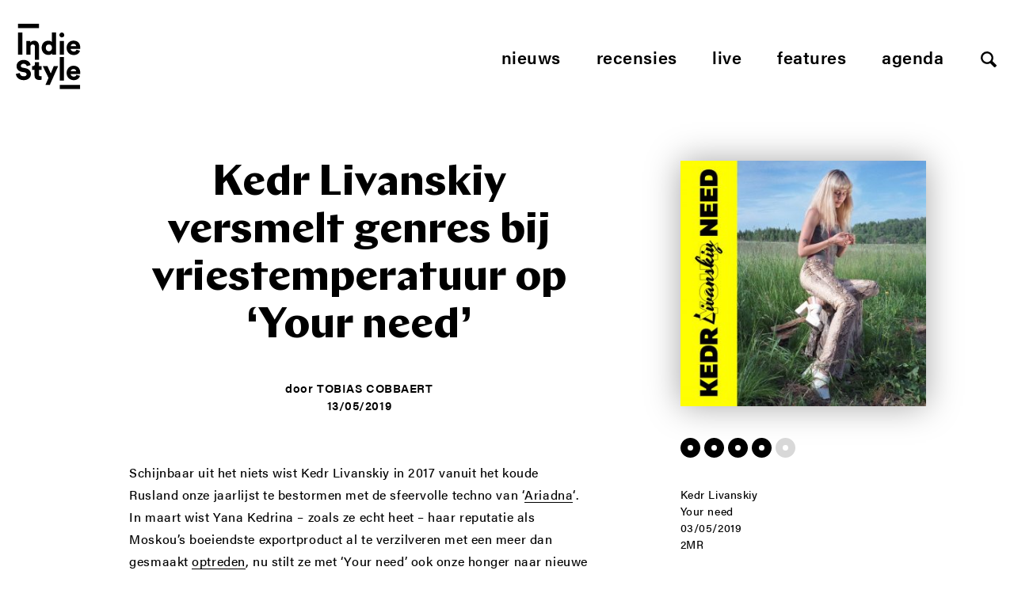

--- FILE ---
content_type: text/html; charset=UTF-8
request_url: https://www.indiestyle.be/album-reviews/kedr-livanskiy-versmelt-genres-bij-vriestemperatuur-op-your-need
body_size: 13424
content:
<!--excerpt:  Schijnbaar uit het niets wist Kedr Livanskiy in 2017 vanuit het koude Rusland onze jaarlijst te bestormen met de sfeervolle techno van &#8216;Ariadna&#8216;. In maart wist Yana Kedrina &#8211; zoals ze echt heet &#8211; haar reputatie als Moskou&#8217;s boeiendste exportproduct al te verzilveren met een meer dan gesmaakt optreden, nu stilt ze met ‘Your need’ [&hellip;] --><!DOCTYPE html>
<html lang="nl">
<head>
    <meta charset="utf-8">
    <meta http-equiv="X-UA-Compatible" content="IE=edge,chrome=1">
    <meta name="viewport" content="initial-scale=1">
    <title>Kedr Livanskiy versmelt genres bij vriestemperatuur op ‘Your need’ - Indiestyle</title>
	<meta name="description" content="Schijnbaar uit het niets wist Kedr Livanskiy in 2017 vanuit het koude Rusland onze jaarlijst te bestormen met de sfeervolle techno van &#8216;Ariadna&#8216 ... ">
    <meta name="author" content="Indiestyle">
    <meta property="og:title" content="Kedr Livanskiy versmelt genres bij vriestemperatuur op ‘Your need’">
    <meta property="og:description" content="Schijnbaar uit het niets wist Kedr Livanskiy in 2017 vanuit het koude Rusland onze jaarlijst te bestormen met de sfeervolle techno van &#8216;Ariadna&#8216 ... ">
    <meta property="og:url" content="https://www.indiestyle.be/album-reviews/kedr-livanskiy-versmelt-genres-bij-vriestemperatuur-op-your-need">
    <link rel="canonical" href="https://www.indiestyle.be/album-reviews/kedr-livanskiy-versmelt-genres-bij-vriestemperatuur-op-your-need">    <meta property="og:site_name" content="Indiestyle">
    <meta property="og:image" content="https://www.indiestyle.be/wp-content/uploads/2019/05/your-need-600x600.jpg">

    <meta property="twitter:title" content="Kedr Livanskiy versmelt genres bij vriestemperatuur op ‘Your need’">
    <meta property="twitter:description" content="Schijnbaar uit het niets wist Kedr Livanskiy in 2017 vanuit het koude Rusland onze jaarlijst te bestormen met de sfeervolle techno van &#8216;Ariadna&#8216;. In maart wist Yana Kedrina &#8211; zoals ze echt heet &#8211; haar reputatie als Moskou&#8217;s boeiendste exportproduct al te verzilveren met een meer dan gesmaakt optreden, nu stilt ze met ‘Your need’ [&hellip;]">
	<meta name="twitter:card" value="Schijnbaar uit het niets wist Kedr Livanskiy in 2017 vanuit het koude Rusland onze jaarlijst te bestormen met de sfeervolle techno van &#8216;Ariadna&#8216;. In maart wist Yana Kedrina &#8211; zoals ze echt heet &#8211; haar reputatie als Moskou&#8217;s boeiendste exportproduct al te verzilveren met een meer dan gesmaakt optreden, nu stilt ze met ‘Your need’ [&hellip;]">
	<meta property="og:type" content="article" />
	<meta name="twitter:site" content="@indiestyle">

    <meta property="fb:page_id" content="208042979209050" />
    <meta name="google-site-verification" content="So2WSq2by0pcdxxtLnpEHuPrf-sNberjQ2x-t9KVuvk" />
    <link rel="shortcut icon" href="https://www.indiestyle.be/wp-content/themes/indiestyle2018/favicons/favicon.ico" />
    <link rel="icon" type="image/png" href="https://www.indiestyle.be/wp-content/themes/indiestyle2018/favicons/195x195image.png" />
    <link rel="apple-touch-icon-precomposed" href="https://www.indiestyle.be/wp-content/themes/indiestyle2018/favicons/apple-touch-icon-precomposed.png" />
    <link rel="apple-touch-icon-precomposed" sizes="114x114" href="https://www.indiestyle.be/wp-content/themes/indiestyle2018/favicons/apple-touch-icon-114x114-precomposed.png" />
    <link rel="apple-touch-icon-precomposed" sizes="72x72" href="https://www.indiestyle.be/wp-content/themes/indiestyle2018/favicons/apple-touch-icon-72x72-precomposed.png" />
    <link rel="apple-touch-icon-precomposed" sizes="144x144" href="https://www.indiestyle.be/wp-content/themes/indiestyle2018/favicons/apple-touch-icon-144x144-precomposed.png" />
    <link rel="stylesheet" href="https://www.indiestyle.be/wp-content/themes/indiestyle2018/style.css" />
	<meta name='robots' content='index, follow, max-image-preview:large, max-snippet:-1, max-video-preview:-1' />
	<style>img:is([sizes="auto" i], [sizes^="auto," i]) { contain-intrinsic-size: 3000px 1500px }</style>
	
	<!-- This site is optimized with the Yoast SEO plugin v25.7 - https://yoast.com/wordpress/plugins/seo/ -->
	<link rel="canonical" href="https://www.indiestyle.be/album-reviews/kedr-livanskiy-versmelt-genres-bij-vriestemperatuur-op-your-need" />
	<meta property="og:locale" content="en_US" />
	<meta property="og:type" content="article" />
	<meta property="og:title" content="Kedr Livanskiy versmelt genres bij vriestemperatuur op ‘Your need’ - Indiestyle" />
	<meta property="og:description" content="Schijnbaar uit het niets wist Kedr Livanskiy in 2017 vanuit het koude Rusland onze jaarlijst te bestormen met de sfeervolle techno van &#8216;Ariadna&#8216;. In maart wist Yana Kedrina &#8211; zoals ze echt heet &#8211; haar reputatie als Moskou&#8217;s boeiendste exportproduct al te verzilveren met een meer dan gesmaakt optreden, nu stilt ze met ‘Your need’ [&hellip;]" />
	<meta property="og:url" content="https://www.indiestyle.be/album-reviews/kedr-livanskiy-versmelt-genres-bij-vriestemperatuur-op-your-need" />
	<meta property="og:site_name" content="Indiestyle" />
	<meta property="article:publisher" content="https://www.facebook.com/indiestyle.be" />
	<meta property="article:published_time" content="2019-05-13T08:58:27+00:00" />
	<meta property="og:image" content="https://www.indiestyle.be/wp-content/uploads/2019/05/your-need.jpg" />
	<meta property="og:image:width" content="1200" />
	<meta property="og:image:height" content="1200" />
	<meta property="og:image:type" content="image/jpeg" />
	<meta name="author" content="Tobias Cobbaert" />
	<meta name="twitter:card" content="summary_large_image" />
	<meta name="twitter:creator" content="@Indiestyle" />
	<meta name="twitter:site" content="@Indiestyle" />
	<meta name="twitter:label1" content="Written by" />
	<meta name="twitter:data1" content="Tobias Cobbaert" />
	<meta name="twitter:label2" content="Est. reading time" />
	<meta name="twitter:data2" content="3 minutes" />
	<script type="application/ld+json" class="yoast-schema-graph">{"@context":"https://schema.org","@graph":[{"@type":"Article","@id":"https://www.indiestyle.be/album-reviews/kedr-livanskiy-versmelt-genres-bij-vriestemperatuur-op-your-need#article","isPartOf":{"@id":"https://www.indiestyle.be/album-reviews/kedr-livanskiy-versmelt-genres-bij-vriestemperatuur-op-your-need"},"author":{"name":"Tobias Cobbaert","@id":"https://www.indiestyle.be/#/schema/person/ee4549c5342e38a1720606b6214a46ca"},"headline":"Kedr Livanskiy versmelt genres bij vriestemperatuur op ‘Your need’","datePublished":"2019-05-13T08:58:27+00:00","mainEntityOfPage":{"@id":"https://www.indiestyle.be/album-reviews/kedr-livanskiy-versmelt-genres-bij-vriestemperatuur-op-your-need"},"wordCount":529,"commentCount":0,"publisher":{"@id":"https://www.indiestyle.be/#organization"},"image":{"@id":"https://www.indiestyle.be/album-reviews/kedr-livanskiy-versmelt-genres-bij-vriestemperatuur-op-your-need#primaryimage"},"thumbnailUrl":"https://www.indiestyle.be/wp-content/uploads/2019/05/your-need.jpg","keywords":["electronica","kedr livanskiy","techno","your need"],"articleSection":["Album-reviews"],"inLanguage":"en-US","potentialAction":[{"@type":"CommentAction","name":"Comment","target":["https://www.indiestyle.be/album-reviews/kedr-livanskiy-versmelt-genres-bij-vriestemperatuur-op-your-need#respond"]}]},{"@type":"WebPage","@id":"https://www.indiestyle.be/album-reviews/kedr-livanskiy-versmelt-genres-bij-vriestemperatuur-op-your-need","url":"https://www.indiestyle.be/album-reviews/kedr-livanskiy-versmelt-genres-bij-vriestemperatuur-op-your-need","name":"Kedr Livanskiy versmelt genres bij vriestemperatuur op ‘Your need’ - Indiestyle","isPartOf":{"@id":"https://www.indiestyle.be/#website"},"primaryImageOfPage":{"@id":"https://www.indiestyle.be/album-reviews/kedr-livanskiy-versmelt-genres-bij-vriestemperatuur-op-your-need#primaryimage"},"image":{"@id":"https://www.indiestyle.be/album-reviews/kedr-livanskiy-versmelt-genres-bij-vriestemperatuur-op-your-need#primaryimage"},"thumbnailUrl":"https://www.indiestyle.be/wp-content/uploads/2019/05/your-need.jpg","datePublished":"2019-05-13T08:58:27+00:00","breadcrumb":{"@id":"https://www.indiestyle.be/album-reviews/kedr-livanskiy-versmelt-genres-bij-vriestemperatuur-op-your-need#breadcrumb"},"inLanguage":"en-US","potentialAction":[{"@type":"ReadAction","target":["https://www.indiestyle.be/album-reviews/kedr-livanskiy-versmelt-genres-bij-vriestemperatuur-op-your-need"]}]},{"@type":"ImageObject","inLanguage":"en-US","@id":"https://www.indiestyle.be/album-reviews/kedr-livanskiy-versmelt-genres-bij-vriestemperatuur-op-your-need#primaryimage","url":"https://www.indiestyle.be/wp-content/uploads/2019/05/your-need.jpg","contentUrl":"https://www.indiestyle.be/wp-content/uploads/2019/05/your-need.jpg","width":1200,"height":1200},{"@type":"BreadcrumbList","@id":"https://www.indiestyle.be/album-reviews/kedr-livanskiy-versmelt-genres-bij-vriestemperatuur-op-your-need#breadcrumb","itemListElement":[{"@type":"ListItem","position":1,"name":"Home","item":"https://www.indiestyle.be/"},{"@type":"ListItem","position":2,"name":"Kedr Livanskiy versmelt genres bij vriestemperatuur op ‘Your need’"}]},{"@type":"WebSite","@id":"https://www.indiestyle.be/#website","url":"https://www.indiestyle.be/","name":"Indiestyle","description":"Eigenzinnig muziekmagazine","publisher":{"@id":"https://www.indiestyle.be/#organization"},"potentialAction":[{"@type":"SearchAction","target":{"@type":"EntryPoint","urlTemplate":"https://www.indiestyle.be/?s={search_term_string}"},"query-input":{"@type":"PropertyValueSpecification","valueRequired":true,"valueName":"search_term_string"}}],"inLanguage":"en-US"},{"@type":"Organization","@id":"https://www.indiestyle.be/#organization","name":"Indiestyle","url":"https://www.indiestyle.be/","logo":{"@type":"ImageObject","inLanguage":"en-US","@id":"https://www.indiestyle.be/#/schema/logo/image/","url":"https://www.indiestyle.be/wp-content/uploads/2018/12/logo.jpeg","contentUrl":"https://www.indiestyle.be/wp-content/uploads/2018/12/logo.jpeg","width":1500,"height":1500,"caption":"Indiestyle"},"image":{"@id":"https://www.indiestyle.be/#/schema/logo/image/"},"sameAs":["https://www.facebook.com/indiestyle.be","https://x.com/Indiestyle","https://www.instagram.com/indiestylebe","https://bsky.app/profile/indiestyle.bsky.social"]},{"@type":"Person","@id":"https://www.indiestyle.be/#/schema/person/ee4549c5342e38a1720606b6214a46ca","name":"Tobias Cobbaert","url":"https://www.indiestyle.be/author/tobias-cobbaert"}]}</script>
	<!-- / Yoast SEO plugin. -->


<link rel="alternate" type="application/rss+xml" title="Indiestyle &raquo; Kedr Livanskiy versmelt genres bij vriestemperatuur op ‘Your need’ Comments Feed" href="https://www.indiestyle.be/album-reviews/kedr-livanskiy-versmelt-genres-bij-vriestemperatuur-op-your-need/feed" />
<script type="text/javascript">
/* <![CDATA[ */
window._wpemojiSettings = {"baseUrl":"https:\/\/s.w.org\/images\/core\/emoji\/16.0.1\/72x72\/","ext":".png","svgUrl":"https:\/\/s.w.org\/images\/core\/emoji\/16.0.1\/svg\/","svgExt":".svg","source":{"concatemoji":"https:\/\/www.indiestyle.be\/wp-includes\/js\/wp-emoji-release.min.js?ver=6.8.3"}};
/*! This file is auto-generated */
!function(s,n){var o,i,e;function c(e){try{var t={supportTests:e,timestamp:(new Date).valueOf()};sessionStorage.setItem(o,JSON.stringify(t))}catch(e){}}function p(e,t,n){e.clearRect(0,0,e.canvas.width,e.canvas.height),e.fillText(t,0,0);var t=new Uint32Array(e.getImageData(0,0,e.canvas.width,e.canvas.height).data),a=(e.clearRect(0,0,e.canvas.width,e.canvas.height),e.fillText(n,0,0),new Uint32Array(e.getImageData(0,0,e.canvas.width,e.canvas.height).data));return t.every(function(e,t){return e===a[t]})}function u(e,t){e.clearRect(0,0,e.canvas.width,e.canvas.height),e.fillText(t,0,0);for(var n=e.getImageData(16,16,1,1),a=0;a<n.data.length;a++)if(0!==n.data[a])return!1;return!0}function f(e,t,n,a){switch(t){case"flag":return n(e,"\ud83c\udff3\ufe0f\u200d\u26a7\ufe0f","\ud83c\udff3\ufe0f\u200b\u26a7\ufe0f")?!1:!n(e,"\ud83c\udde8\ud83c\uddf6","\ud83c\udde8\u200b\ud83c\uddf6")&&!n(e,"\ud83c\udff4\udb40\udc67\udb40\udc62\udb40\udc65\udb40\udc6e\udb40\udc67\udb40\udc7f","\ud83c\udff4\u200b\udb40\udc67\u200b\udb40\udc62\u200b\udb40\udc65\u200b\udb40\udc6e\u200b\udb40\udc67\u200b\udb40\udc7f");case"emoji":return!a(e,"\ud83e\udedf")}return!1}function g(e,t,n,a){var r="undefined"!=typeof WorkerGlobalScope&&self instanceof WorkerGlobalScope?new OffscreenCanvas(300,150):s.createElement("canvas"),o=r.getContext("2d",{willReadFrequently:!0}),i=(o.textBaseline="top",o.font="600 32px Arial",{});return e.forEach(function(e){i[e]=t(o,e,n,a)}),i}function t(e){var t=s.createElement("script");t.src=e,t.defer=!0,s.head.appendChild(t)}"undefined"!=typeof Promise&&(o="wpEmojiSettingsSupports",i=["flag","emoji"],n.supports={everything:!0,everythingExceptFlag:!0},e=new Promise(function(e){s.addEventListener("DOMContentLoaded",e,{once:!0})}),new Promise(function(t){var n=function(){try{var e=JSON.parse(sessionStorage.getItem(o));if("object"==typeof e&&"number"==typeof e.timestamp&&(new Date).valueOf()<e.timestamp+604800&&"object"==typeof e.supportTests)return e.supportTests}catch(e){}return null}();if(!n){if("undefined"!=typeof Worker&&"undefined"!=typeof OffscreenCanvas&&"undefined"!=typeof URL&&URL.createObjectURL&&"undefined"!=typeof Blob)try{var e="postMessage("+g.toString()+"("+[JSON.stringify(i),f.toString(),p.toString(),u.toString()].join(",")+"));",a=new Blob([e],{type:"text/javascript"}),r=new Worker(URL.createObjectURL(a),{name:"wpTestEmojiSupports"});return void(r.onmessage=function(e){c(n=e.data),r.terminate(),t(n)})}catch(e){}c(n=g(i,f,p,u))}t(n)}).then(function(e){for(var t in e)n.supports[t]=e[t],n.supports.everything=n.supports.everything&&n.supports[t],"flag"!==t&&(n.supports.everythingExceptFlag=n.supports.everythingExceptFlag&&n.supports[t]);n.supports.everythingExceptFlag=n.supports.everythingExceptFlag&&!n.supports.flag,n.DOMReady=!1,n.readyCallback=function(){n.DOMReady=!0}}).then(function(){return e}).then(function(){var e;n.supports.everything||(n.readyCallback(),(e=n.source||{}).concatemoji?t(e.concatemoji):e.wpemoji&&e.twemoji&&(t(e.twemoji),t(e.wpemoji)))}))}((window,document),window._wpemojiSettings);
/* ]]> */
</script>
	<style type="text/css">
	img.wp-smiley,
	img.emoji {
		display: inline !important;
		border: none !important;
		box-shadow: none !important;
		height: 1em !important;
		width: 1em !important;
		margin: 0 0.07em !important;
		vertical-align: -0.1em !important;
		background: none !important;
		padding: 0 !important;
	}
	</style>
	<link rel="https://api.w.org/" href="https://www.indiestyle.be/wp-json/" /><link rel="alternate" title="JSON" type="application/json" href="https://www.indiestyle.be/wp-json/wp/v2/posts/113647" /><link rel="EditURI" type="application/rsd+xml" title="RSD" href="https://www.indiestyle.be/xmlrpc.php?rsd" />
<meta name="generator" content="WordPress 6.8.3" />
<link rel='shortlink' href='https://www.indiestyle.be/?p=113647' />
<link rel="alternate" title="oEmbed (JSON)" type="application/json+oembed" href="https://www.indiestyle.be/wp-json/oembed/1.0/embed?url=https%3A%2F%2Fwww.indiestyle.be%2Falbum-reviews%2Fkedr-livanskiy-versmelt-genres-bij-vriestemperatuur-op-your-need" />
<link rel="alternate" title="oEmbed (XML)" type="text/xml+oembed" href="https://www.indiestyle.be/wp-json/oembed/1.0/embed?url=https%3A%2F%2Fwww.indiestyle.be%2Falbum-reviews%2Fkedr-livanskiy-versmelt-genres-bij-vriestemperatuur-op-your-need&#038;format=xml" />
<link rel="icon" href="https://www.indiestyle.be/wp-content/uploads/2018/12/cropped-logo-32x32.jpeg" sizes="32x32" />
<link rel="icon" href="https://www.indiestyle.be/wp-content/uploads/2018/12/cropped-logo-192x192.jpeg" sizes="192x192" />
<link rel="apple-touch-icon" href="https://www.indiestyle.be/wp-content/uploads/2018/12/cropped-logo-180x180.jpeg" />
<meta name="msapplication-TileImage" content="https://www.indiestyle.be/wp-content/uploads/2018/12/cropped-logo-270x270.jpeg" />
    <script>
        (function(d){var config={kitId: 'nfb1bzg',scriptTimeout: 3000,async: true},h=d.documentElement,t=setTimeout(function(){h.className=h.className.replace(/\bwf-loading\b/g,"")+" wf-inactive";},config.scriptTimeout),tk=d.createElement("script"),f=false,s=d.getElementsByTagName("script")[0],a;h.className+=" wf-loading";tk.src='https://use.typekit.net/'+config.kitId+'.js';tk.async=true;tk.onload=tk.onreadystatechange=function(){a=this.readyState;if(f||a&&a!="complete"&&a!="loaded")return;f=true;clearTimeout(t);try{Typekit.load(config)}catch(e){}};s.parentNode.insertBefore(tk,s)})(document);
    </script>
</head>
<body>
<div class="page__wrapper container">
    <header class="page__header">
        <a href="https://www.indiestyle.be/" class="header__logo">
            <svg width="82" height="83" viewBox="0 0 82 83" xmlns="http://www.w3.org/2000/svg" xmlns:xlink="http://www.w3.org/1999/xlink"><title>Page 1</title><defs><path id="a" d="M0 83h81.267V.137H0z"/></defs><g fill="none" fill-rule="evenodd"><path fill="#000" d="M2.732 39.005h5.537V11.073H2.732z"/><g transform="translate(0 -.137)"><path d="M23.439 27.12c-.45-.565-1.159-.849-2.128-.849-.876 0-1.569.284-2.076.848-.507.565-.761 1.285-.761 2.162v9.86h-5.258V21.947h5.085v1.972c.231-.415.531-.773.899-1.072.369-.3.768-.548 1.194-.746a6.77 6.77 0 0 1 2.716-.605c1.084 0 1.865.18 2.649.537a5.422 5.422 0 0 1 1.955 1.471c.518.622.9 1.348 1.142 2.178.242.832.363 1.72.363 2.665v17.414h-5.106V29.246c0-.854-.225-1.562-.674-2.127zm14.72 1.537c.208-.529.49-.973.847-1.33a3.412 3.412 0 0 1 1.246-.797 4.246 4.246 0 0 1 1.47-.259c.508 0 .998.086 1.47.26.474.173.889.438 1.247.795.357.358.639.802.847 1.331.207.532.31 1.154.31 1.87 0 .715-.103 1.337-.31 1.868-.208.531-.49.974-.847 1.331a3.577 3.577 0 0 1-1.246.813 4.002 4.002 0 0 1-1.471.277 4 4 0 0 1-1.47-.277 3.577 3.577 0 0 1-1.246-.813 3.824 3.824 0 0 1-.847-1.33c-.207-.532-.311-1.154-.311-1.869 0-.716.104-1.338.31-1.87m-.483 10.19c1.037.451 2.168.674 3.39.674 1.038 0 1.966-.19 2.785-.57.818-.382 1.424-.87 1.816-1.47 0 .345.017.68.053 1.002.035.324.063.542.086.658h5.052a22.16 22.16 0 0 1-.088-1.089 33.435 33.435 0 0 1-.051-1.99V11.21h-5.19v12.086a4.133 4.133 0 0 0-.501-.554 3.361 3.361 0 0 0-.882-.57 7.166 7.166 0 0 0-1.35-.45c-.531-.127-1.165-.19-1.902-.19-1.224 0-2.341.225-3.357.674a7.82 7.82 0 0 0-2.63 1.885 8.79 8.79 0 0 0-1.73 2.855c-.414 1.095-.621 2.277-.621 3.546 0 1.314.212 2.525.64 3.632.425 1.107 1.02 2.06 1.78 2.854a8.2 8.2 0 0 0 2.7 1.868m31.881-11.363a2.88 2.88 0 0 1 .657-.935 3.681 3.681 0 0 1 1.056-.691c.415-.185.9-.277 1.453-.277.622 0 1.147.092 1.574.277.427.185.779.415 1.056.69.276.279.477.589.605.936.127.346.202.68.224 1.004h-6.884c.023-.324.109-.658.259-1.004m-2.785 9.756a8.622 8.622 0 0 0 2.872 1.799 9.398 9.398 0 0 0 3.39.623c1.084 0 2.069-.145 2.958-.433a8.092 8.092 0 0 0 2.336-1.176 6.862 6.862 0 0 0 1.66-1.747 7.64 7.64 0 0 0 .969-2.11l-4.394-1.246a3.625 3.625 0 0 1-1.194 1.626c-.541.415-1.297.622-2.266.622-.506 0-.991-.08-1.453-.242a3.842 3.842 0 0 1-1.227-.691 3.626 3.626 0 0 1-.866-1.055 3.035 3.035 0 0 1-.363-1.332h11.97c.024-.047.046-.237.07-.571.023-.335.034-.687.034-1.055 0-2.79-.767-4.958-2.3-6.504-1.535-1.546-3.64-2.32-6.314-2.32a8.38 8.38 0 0 0-3.218.642 8.471 8.471 0 0 0-2.751 1.815c-.795.785-1.43 1.737-1.901 2.856-.474 1.117-.71 2.369-.71 3.753 0 1.452.242 2.745.726 3.875.485 1.129 1.142 2.088 1.972 2.87M17.298 58.954c-.6-.646-1.337-1.205-2.214-1.678-.877-.473-1.904-.814-3.079-1.02l-3.287-.623c-.853-.162-1.47-.445-1.85-.849-.382-.402-.57-.904-.57-1.505 0-.669.304-1.274.915-1.816s1.425-.812 2.44-.812c.737 0 1.36.11 1.868.328.506.22.916.484 1.227.795.311.313.542.647.693 1.004.15.358.248.674.294.951l4.912-1.383a9.265 9.265 0 0 0-.76-2.232c-.37-.772-.906-1.476-1.61-2.109-.704-.636-1.597-1.16-2.68-1.576-1.085-.415-2.387-.622-3.91-.622a9.615 9.615 0 0 0-3.357.588 9.138 9.138 0 0 0-2.8 1.626 7.644 7.644 0 0 0-1.92 2.491c-.474.968-.71 2.03-.71 3.182 0 1.823.587 3.38 1.763 4.671 1.177 1.293 2.814 2.135 4.913 2.526l3.356.623c.807.161 1.448.456 1.92.881.473.43.71.953.71 1.575 0 .761-.307 1.38-.916 1.851-.613.473-1.46.71-2.544.71-.83 0-1.557-.116-2.179-.347-.623-.229-1.142-.537-1.558-.917a3.82 3.82 0 0 1-.95-1.348 5.24 5.24 0 0 1-.4-1.61L0 63.52c.091.877.346 1.777.761 2.7.415.922 1.025 1.763 1.833 2.525.807.762 1.822 1.39 3.045 1.885 1.222.495 2.686.745 4.394.745 1.453 0 2.745-.226 3.875-.676 1.13-.449 2.081-1.038 2.854-1.765a7.281 7.281 0 0 0 1.747-2.472 7.172 7.172 0 0 0 .138-5.346 6.555 6.555 0 0 0-1.349-2.162m11.935-10.31h-5.137v2.215c0 .807-.218 1.476-.657 2.006-.438.532-1.107.797-2.006.797h-.866v4.6h3.046v7.369c0 1.73.506 3.086 1.52 4.066 1.017.98 2.855 1.469 4.655 1.469.83 0 1.465-.068 1.902-.207a14.7 14.7 0 0 0 .83-.277v-4.358a4.587 4.587 0 0 1-.605.12 5.61 5.61 0 0 1-.778.052c-.578 0-1.038-.122-1.384-.364-.346-.242-.52-.718-.52-1.435v-6.435h3.357v-4.6h-3.357v-5.018zm14.842 14.22l-4.187-9.203h-5.88l7.231 14.876-3.91 8.926h5.536l10.586-23.801h-5.57zM69.297 60.2c.022-.324.108-.658.259-1.004.15-.347.368-.657.657-.934a3.663 3.663 0 0 1 1.056-.692c.415-.184.9-.277 1.453-.277.622 0 1.147.093 1.574.277.426.185.778.415 1.056.692.276.277.477.587.605.934.127.346.2.68.224 1.004h-6.884zm3.356-7.059a8.376 8.376 0 0 0-3.218.641 8.471 8.471 0 0 0-2.751 1.815c-.795.785-1.43 1.737-1.902 2.856-.473 1.117-.71 2.37-.71 3.753 0 1.452.243 2.745.727 3.875s1.142 2.088 1.972 2.871a8.622 8.622 0 0 0 2.872 1.8 9.399 9.399 0 0 0 3.39.623c1.084 0 2.069-.146 2.958-.434a8.061 8.061 0 0 0 2.335-1.176 6.828 6.828 0 0 0 1.66-1.747 7.613 7.613 0 0 0 .97-2.11l-4.394-1.246a3.625 3.625 0 0 1-1.194 1.626c-.542.416-1.298.622-2.266.622-.507 0-.991-.08-1.453-.242a3.842 3.842 0 0 1-1.227-.69 3.613 3.613 0 0 1-.866-1.056 3.035 3.035 0 0 1-.363-1.332h11.97c.024-.047.046-.237.07-.57.022-.336.034-.687.034-1.056 0-2.79-.767-4.958-2.301-6.504-1.534-1.546-3.638-2.319-6.313-2.319zM56.876 17.125c.369.162.762.242 1.177.242.876 0 1.613-.298 2.215-.899a2.966 2.966 0 0 0 .899-2.179c0-.853-.3-1.58-.899-2.18-.602-.599-1.339-.899-2.215-.899a2.93 2.93 0 0 0-1.177.242 3.076 3.076 0 0 0-1.626 1.643 3.02 3.02 0 0 0-.242 1.194c0 .415.08.814.242 1.193a3.066 3.066 0 0 0 1.626 1.643" fill="#000"/><mask id="b" fill="#fff"><use xlink:href="#a"/></mask><path fill="#000" mask="url(#b)" d="M55.459 71.927h5.258V42.025h-5.258zm-.001-32.786h5.258V21.947h-5.258zM2.732 5.673h26.487V.137H2.732zM55.459 83h25.808v-5.537H55.459z"/></g></g></svg>
        </a>
        <nav class="header__nav">
            <ul class="nav nav__menu js-menu">
	            <li id="menu-item-107913" class="menu-item menu-item-type-post_type menu-item-object-page menu-item-107913"><a href="https://www.indiestyle.be/nieuws">Nieuws</a></li>
<li id="menu-item-107915" class="menu-item menu-item-type-post_type menu-item-object-page menu-item-107915"><a href="https://www.indiestyle.be/album-reviews">Recensies</a></li>
<li id="menu-item-107914" class="menu-item menu-item-type-post_type menu-item-object-page menu-item-107914"><a href="https://www.indiestyle.be/live">Live</a></li>
<li id="menu-item-107912" class="menu-item menu-item-type-post_type menu-item-object-page menu-item-107912"><a href="https://www.indiestyle.be/features">Features</a></li>
<li id="menu-item-135847" class="menu-item menu-item-type-post_type menu-item-object-page menu-item-135847"><a href="https://www.indiestyle.be/agenda">Agenda</a></li>
                <li><a href="#" class="js-open-search btn--search"></a></li>
            </ul>
            <ul class="nav nav--mobile">
                <li>
                    <a href="#" class="js-open-menu btn--mobile hamburger--3dy">
                        <div class="hamburger-box">
                            <div class="hamburger-inner"></div>
                        </div>
                    </a>
                </li>
                <li><a href="#" class="js-open-search btn--search"></a></li>
            </ul>
        </nav>
    </header><main class="page__content" role="main">
    <section class="page__section">
        <div class="column__wrapper post__content">
        <article class="post__article">
	                    <header class="post__header desktop-only">
                <div class="header__content">
                    <h1 class="post__title">Kedr Livanskiy versmelt genres bij vriestemperatuur op ‘Your need’</h1>
                    <div class="header__footnote">
                                                <span>door <a class="footnote__name" href="https://www.indiestyle.be/author/tobias-cobbaert">Tobias Cobbaert</a></span>
                        <time class="footnote__date">13/05/2019</time>
                    </div>
                </div>
            </header>
	                    <div class="article__content">
                <p>Schijnbaar uit het niets wist Kedr Livanskiy in 2017 vanuit het koude Rusland onze jaarlijst te bestormen met de sfeervolle techno van &#8216;<a href="http://www.indiestyle.be/album-reviews/techno-klonk-nooit-zo-tragisch-als-op-ariadna-van-kedr-livanskiy">Ariadna</a>&#8216;. In maart wist Yana Kedrina &#8211; zoals ze echt heet &#8211; haar reputatie als Moskou&#8217;s boeiendste exportproduct al te verzilveren met een meer dan gesmaakt <a href="http://www.indiestyle.be/live/kedr-livanskiy-is-zowel-meeslepend-als-opzwepend-in-de-botanique">optreden</a>, nu stilt ze met ‘Your need’ ook onze honger naar nieuwe muziek. Met de dromerige vocals en afstandelijke sound zijn de basisingrediënten van haar muziek opnieuw aanwezig, maar op deze plaat experimenteert de producer tevens met een heel arsenaal aan nieuwe geluiden.</p>
<p><iframe src="https://www.youtube.com/embed/fkMuT4Dv-OM" width="100%" height="315" frameborder="0" allowfullscreen="allowfullscreen"></iframe></p>
<p>De probeersels met nieuwe genres krijgen we meteen te horen tijdens opener ‘Your need’. Het album start met scherpe synths die meteen een ravesfeertje oproepen, al worden ze kort daarna vergezeld door bassen die recht uit een dub-nummer lijken geplukt. Door deze aparte genreclash voelt de track tegelijk kil en zwoel aan. We wanen ons in een industriële club ergens op Jamaica. Het is een fusie van stijlen die we nog niet eerder gehoord hebben, maar door de vreemde gemoedstoestand waar het ons in brengt kunnen we er geen genoeg van krijgen. De dub-invloeden komen later tijdens ‘Lugovoy (november dub)’ nog explicieter aan bod.</p>
<p>In ‘Bounce 2’ ruilt Livanskiy het lome sfeertje en de gereserveerde techno dan weer in voor opzwepende ritmes. Enkel haar stem herinnert ons eraan dat het een song van haar hand is, maar het zorgt wel voor een aangename <em>change of pace.</em> Daarna worden we met &#8216;Kiska&#8217; eventjes in een nachtmerrieachtig tafereel geworpen, waarbij Kedrina’s doorgaans zweverige vocals klinken als een kinderliedje uit een horrorfilm. ‘LED’ klinkt dan weer als een lieflijke dreampopsong waarbij enkel de harde kicks de technoachtergrond van Livanskiy verraden. Hoogtepunt is echter de afsluiter ‘Ivan kupala (new day)’, een voor de Russische atypisch opzwepend en euforisch nummer, als een nieuwe zonsopgang na een eerder schemerig album. Waar het begin van de plaat nog koos voor een sfeer tussen opzwepend en slaperig, wordt er tijdens de finale duidelijk voor het eerste gekozen.</p>
<p><iframe src="https://www.youtube.com/embed/t1f4YWTrCk4" width="100%" height="315" frameborder="0" allowfullscreen="allowfullscreen"><span data-mce-type="bookmark" style="display: inline-block; width: 0px; overflow: hidden; line-height: 0;" class="mce_SELRES_start">﻿</span></iframe></p>
<p><em>Die hard</em>-fans van ‘Ariadna’ hoeven echter niet te vrezen dat er voor hen niets te vinden is op deze plaat. Nummers als ‘Sky kisses’ en ‘Why love’ hadden niet misstaan op Livanskiys vorige album, waarbij vooral die laatste een heerlijke zin voor tragiek heeft. Bijna iedereen die deze recensie leest zal wellicht geen woord van de teksten verstaan aangezien Kedrina alles in haar Russische moedertaal inzingt, al voegt net die onverstaanbaarheid een extra mystieke laag toe aan de sowieso al etherische vocals. Hoewel sfeerschepping haar sterkste punt is, weet ze dit ook altijd te ondersteunen met boeiende songs in plaats van te blijven hangen in zweverigheid zonder richting.</p>
<p>Op ‘Your need’ vindt Kedr Livanskiy zichzelf opnieuw uit, zonder de elementen die haar muziek aantrekkelijk maken te verloochenen. Kedrina verrast door te experimenteren met stijlen die we haar niet meteen hadden toegeschreven, maar ze weet elk geluid naar haar hand te zetten en levert zo een coherent doch gevarieerd album af. We hopen dat er bij Livanskiys volgende optreden in ons land meer volk aanwezig zal zijn, want met deze plaat bewijst ze nogmaals dat ze het meer dan verdient.</p>

	                        </div>
            <footer class="article__footer">
	            		            <ul class="tag__list"><li><a href="https://www.indiestyle.be/tag/electronica" rel="tag">electronica</a></li><li><a href="https://www.indiestyle.be/tag/kedr-livanskiy" rel="tag">kedr livanskiy</a></li><li><a href="https://www.indiestyle.be/tag/techno" rel="tag">techno</a></li><li><a href="https://www.indiestyle.be/tag/your-need" rel="tag">your need</a></li></ul>	                            <h4 class="social__title">Deel dit artikel</h4>
                <ul class="social__list">
                    <li><a class="link-button" href="https://twitter.com/intent/tweet?text=Kedr+Livanskiy+versmelt+genres+bij+vriestemperatuur+op+%E2%80%98Your+need%E2%80%99&url=https://www.indiestyle.be/album-reviews/kedr-livanskiy-versmelt-genres-bij-vriestemperatuur-op-your-need">
                            <svg width="25" height="25" viewBox="0 0 25 25" xmlns="http://www.w3.org/2000/svg"><title>Twitter</title><path d="M12.5.5C5.872.5.5 5.872.5 12.5s5.372 12 12 12 12-5.372 12-12-5.372-12-12-12zm4.881 9.83c.005.102.006.205.006.305 0 3.125-2.376 6.726-6.723 6.726A6.67 6.67 0 0 1 7.04 16.3c.184.022.373.031.564.031a4.734 4.734 0 0 0 2.935-1.011 2.368 2.368 0 0 1-2.207-1.64 2.375 2.375 0 0 0 1.066-.041 2.366 2.366 0 0 1-1.896-2.318v-.029a2.37 2.37 0 0 0 1.07.296 2.363 2.363 0 0 1-.73-3.157 6.72 6.72 0 0 0 4.87 2.471 2.364 2.364 0 0 1 4.028-2.156 4.747 4.747 0 0 0 1.5-.574 2.375 2.375 0 0 1-1.038 1.309 4.748 4.748 0 0 0 1.357-.374 4.792 4.792 0 0 1-1.179 1.224z"/></svg>
                        </a>
                    </li><li><a class="link-button" href="http://www.facebook.com/sharer/sharer.php?u=https://www.indiestyle.be/album-reviews/kedr-livanskiy-versmelt-genres-bij-vriestemperatuur-op-your-need&t=Kedr+Livanskiy+versmelt+genres+bij+vriestemperatuur+op+%E2%80%98Your+need%E2%80%99">
                            <svg width="25" height="25" viewBox="0 0 25 25" xmlns="http://www.w3.org/2000/svg"><title>Facebook</title><path d="M12.5.5C5.872.5.5 5.872.5 12.5s5.372 12 12 12 12-5.372 12-12-5.372-12-12-12zm2.842 8.293H13.54c-.214 0-.451.28-.451.655v1.302h2.256l-.341 1.857h-1.915v5.577h-2.13v-5.577h-1.93V10.75h1.93V9.658c0-1.568 1.088-2.842 2.58-2.842h1.804v1.977z"/></svg>
                        </a>
                    </li>
                </ul>
            </footer>
        </article>
                <sidebar class="post__sidebar">
                    <div class="sidebar__content">
                <div class="header__content mobile-only">
                    <h1 class="post__title">Kedr Livanskiy versmelt genres bij vriestemperatuur op ‘Your need’</h1>
                    <div class="header__footnote">
			                                    <span>door <a class="footnote__name" href="https://www.indiestyle.be/author/tobias-cobbaert">Tobias Cobbaert</a></span>
                        <time class="footnote__date">13/05/2019</time>
                    </div>
                </div>
                                <img class="sidebar__image" src="https://www.indiestyle.be/wp-content/uploads/2019/05/your-need-340x340.jpg" />
                	                            <div class="review__score" title="Score: 4/5">
	                <svg width="25" height="25" viewBox="0 0 25 25" xmlns="http://www.w3.org/2000/svg"><path d="M12.5 25C5.596 25 0 19.404 0 12.5S5.596 0 12.5 0 25 5.596 25 12.5 19.404 25 12.5 25zm0-9a3.5 3.5 0 1 0 0-7 3.5 3.5 0 0 0 0 7z" fill-rule="evenodd"/></svg><svg width="25" height="25" viewBox="0 0 25 25" xmlns="http://www.w3.org/2000/svg"><path d="M12.5 25C5.596 25 0 19.404 0 12.5S5.596 0 12.5 0 25 5.596 25 12.5 19.404 25 12.5 25zm0-9a3.5 3.5 0 1 0 0-7 3.5 3.5 0 0 0 0 7z" fill-rule="evenodd"/></svg><svg width="25" height="25" viewBox="0 0 25 25" xmlns="http://www.w3.org/2000/svg"><path d="M12.5 25C5.596 25 0 19.404 0 12.5S5.596 0 12.5 0 25 5.596 25 12.5 19.404 25 12.5 25zm0-9a3.5 3.5 0 1 0 0-7 3.5 3.5 0 0 0 0 7z" fill-rule="evenodd"/></svg><svg width="25" height="25" viewBox="0 0 25 25" xmlns="http://www.w3.org/2000/svg"><path d="M12.5 25C5.596 25 0 19.404 0 12.5S5.596 0 12.5 0 25 5.596 25 12.5 19.404 25 12.5 25zm0-9a3.5 3.5 0 1 0 0-7 3.5 3.5 0 0 0 0 7z" fill-rule="evenodd"/></svg><svg width="25" height="25" viewBox="0 0 25 25" xmlns="http://www.w3.org/2000/svg"><path d="M12.5 25C5.596 25 0 19.404 0 12.5S5.596 0 12.5 0 25 5.596 25 12.5 19.404 25 12.5 25zm0-9a3.5 3.5 0 1 0 0-7 3.5 3.5 0 0 0 0 7z" fill="#D8D8D8" fill-rule="evenodd"/></svg>                </div>
                                <ul class="details__list">
	                                    <li>Kedr Livanskiy</li>
	                	                                    <li>Your need</li>
	                	                                    <li>03/05/2019</li>
	                	                                    <li>2MR</li>
	                                </ul>
            </div>
                    </sidebar>
    </div>
    <footer class="post__footer">
                    <h2 class="section__title--basic">Gerelateerde artikels</h2>
            <div class="column__wrapper wrapper--four-col">
                                    <article id="post-152219" class="block block--teaser-small">
    <div class="block__image">
        <a class="block__link" href="https://www.indiestyle.be/lijstjestijd/de-10-beste-elektronica-albums-van-2025">
            <img src="https://www.indiestyle.be/wp-content/uploads/2025/12/Lijstjestijd_2025_Elektronica_Square-1-340x226.png">
        </a>
    </div>
    <div class="block__content">
	            <a class="block__tag" href="/lijstjestijd">Lijstjestijd</a>
        <h2 class="block__title"><a href="https://www.indiestyle.be/lijstjestijd/de-10-beste-elektronica-albums-van-2025">De 10 beste elektronica albums van 2025</a></h2>
    </div>
</article>                                    <article id="post-148059" class="block block--teaser-small">
    <div class="block__image">
        <a class="block__link" href="https://www.indiestyle.be/album-reviews/hallucinating-love-is-bovenal-een-symbool-van-de-veerkracht-van-maribou-state">
            <img src="https://www.indiestyle.be/wp-content/uploads/2025/02/Maribou-state-340x226.jpg">
        </a>
    </div>
    <div class="block__content">
	            <a class="block__tag" href="/album-reviews">Album-reviews</a>
        <h2 class="block__title"><a href="https://www.indiestyle.be/album-reviews/hallucinating-love-is-bovenal-een-symbool-van-de-veerkracht-van-maribou-state">&#8216;Hallucinating Love&#8217; is bovenal een symbool van de veerkracht van Maribou State</a></h2>
    </div>
</article>                                    <article id="post-147937" class="block block--teaser-small">
    <div class="block__image">
        <a class="block__link" href="https://www.indiestyle.be/album-reviews/op-dia-fezelt-ela-minus-zorgzaam-over-het-einde-der-dagen">
            <img src="https://www.indiestyle.be/wp-content/uploads/2025/01/DIA-ela-minus-340x226.jpg">
        </a>
    </div>
    <div class="block__content">
	            <a class="block__tag" href="/album-reviews">Album-reviews</a>
        <h2 class="block__title"><a href="https://www.indiestyle.be/album-reviews/op-dia-fezelt-ela-minus-zorgzaam-over-het-einde-der-dagen">Op &#8216;DÌA&#8217; fezelt Ela Minus zorgzaam over het einde der dagen</a></h2>
    </div>
</article>                                    <article id="post-147312" class="block block--teaser-small">
    <div class="block__image">
        <a class="block__link" href="https://www.indiestyle.be/live/compact-disk-dumlies-zet-het-depot-in-vuur-en-vlam">
            <img src="https://www.indiestyle.be/wp-content/uploads/2024/12/Compact-Disk-Dummies-Het-Depot-jensvandenbergfotografie.be-13-van-43-340x226.jpg">
        </a>
    </div>
    <div class="block__content">
	            <a class="block__tag" href="/live">Live</a>
        <h2 class="block__title"><a href="https://www.indiestyle.be/live/compact-disk-dumlies-zet-het-depot-in-vuur-en-vlam">Compact Disk Dummies zet Het Depot in vuur en vlam</a></h2>
    </div>
</article>                            </div>
            </footer>
</section>
</main>

</div>
<footer class="page__footer">
    <section class="footer__newsletter">
        <div class="container">
            <h2 class="footer__title">Ontvang onze nieuwsbrief</h2>
            <form role="search" method="post" action="https://www.indiestyle.be/" class="form__newsletter">
                <input type="email" placeholder="Vul hier jouw emailadres in">
                <input class="btn btn--submit" type="submit" value="Inschrijven">
            </form>
        </div>
    </section>
    <section class="footer__info">
        <div class="container">
            <div class="column__wrapper">
                <div class="column--one-third">
                    <nav class="footer__nav">
                        <ul class="nav--block">
                            <li><a href="http://www.indiestyle.be/rss/?section=scale&amp;limit=30" title="RSS Feed">RSS</a></li>
                            <li><a href="https://www.indiestyle.be/privacybeleid">Privacybeleid</a></li>
                            <li><a href="https://www.indiestyle.be/gebruiksovereenkomst">Gebruiksovereenkomst</a></li>
                        </ul>
                    </nav>
                    <nav class="footer__nav">
                        <ul class="nav--block">
                            <li><a href="https://www.indiestyle.be/contacteer-ons/">Contacteer ons</a></li>
                            <li><a href="https://www.indiestyle.be/medewerker-worden/">Medewerker worden</a></li>
                            <li><a href="https://www.indiestyle.be/adverteren">Adverteren</a></li>
                        </ul>
                    </nav>
                </div>
                <div class="column--one-third">
                    <ul class="social__list">
                        <li>
                            <a href="https://www.facebook.com/indiestyle.be" target="_blank">
                                <svg width="25" height="25" viewBox="0 0 25 25" xmlns="http://www.w3.org/2000/svg"><title>Facebook</title><path d="M12.5.5C5.872.5.5 5.872.5 12.5s5.372 12 12 12 12-5.372 12-12-5.372-12-12-12zm2.842 8.293H13.54c-.214 0-.451.28-.451.655v1.302h2.256l-.341 1.857h-1.915v5.577h-2.13v-5.577h-1.93V10.75h1.93V9.658c0-1.568 1.088-2.842 2.58-2.842h1.804v1.977z"/></svg>
                            </a>
                        </li>
                        <li>
                            <a href="https://twitter.com/indiestyle" target="_blank">
                                <svg width="25" height="25" viewBox="0 0 25 25" xmlns="http://www.w3.org/2000/svg"><title>Twitter</title><path d="M12.5.5C5.872.5.5 5.872.5 12.5s5.372 12 12 12 12-5.372 12-12-5.372-12-12-12zm4.881 9.83c.005.102.006.205.006.305 0 3.125-2.376 6.726-6.723 6.726A6.67 6.67 0 0 1 7.04 16.3c.184.022.373.031.564.031a4.734 4.734 0 0 0 2.935-1.011 2.368 2.368 0 0 1-2.207-1.64 2.375 2.375 0 0 0 1.066-.041 2.366 2.366 0 0 1-1.896-2.318v-.029a2.37 2.37 0 0 0 1.07.296 2.363 2.363 0 0 1-.73-3.157 6.72 6.72 0 0 0 4.87 2.471 2.364 2.364 0 0 1 4.028-2.156 4.747 4.747 0 0 0 1.5-.574 2.375 2.375 0 0 1-1.038 1.309 4.748 4.748 0 0 0 1.357-.374 4.792 4.792 0 0 1-1.179 1.224z"/></svg>
                            </a>
                        </li>
                        <li>
                            <a href="https://www.instagram.com/indiestylebe" target="_blank">
                                <svg width="25" height="25" viewBox="0 0 25 25" xmlns="http://www.w3.org/2000/svg"><title>Instagram</title><path d="M12.412 14.898a2.489 2.489 0 0 0 2.486-2.485c0-.541-.176-1.04-.47-1.449a2.482 2.482 0 0 0-2.014-1.036c-.83 0-1.563.41-2.015 1.036-.294.408-.47.907-.47 1.448a2.486 2.486 0 0 0 2.483 2.486zm5.427-5.525V6.98l-.311.001-2.082.006.008 2.394z"/><path d="M12.413 0C5.568 0 0 5.569 0 12.413s5.569 12.413 12.413 12.413 12.413-5.569 12.413-12.413C24.826 5.568 19.258 0 12.413 0zm7.06 10.964v5.78a2.731 2.731 0 0 1-2.729 2.73H8.082a2.731 2.731 0 0 1-2.729-2.73V8.082a2.73 2.73 0 0 1 2.729-2.728h8.662a2.731 2.731 0 0 1 2.729 2.728v2.882z"/><path d="M16.274 12.413a3.866 3.866 0 0 1-3.861 3.861 3.866 3.866 0 0 1-3.861-3.861c0-.512.102-1.002.284-1.449H6.729v5.78c0 .747.606 1.352 1.353 1.352h8.661c.745 0 1.353-.605 1.353-1.352v-5.78h-2.108c.183.447.287.937.287 1.449z"/></svg>                            </a>
                        </li>
                        <li>
                            <a href="https://open.spotify.com/user/indiestylebe" target="_blank">
                                <svg width="25" height="25" viewBox="0 0 25 25" xmlns="http://www.w3.org/2000/svg"><title>Spotify</title><path d="M12.488 0C5.592 0 0 5.592 0 12.488c0 6.897 5.592 12.488 12.488 12.488 6.897 0 12.488-5.591 12.488-12.488C24.976 5.592 19.385 0 12.488 0zm5.768 19.808a.861.861 0 0 1-1.164.34 13.639 13.639 0 0 0-6.566-1.684c-1.375 0-2.733.204-4.034.607a.855.855 0 0 1-1.072-.567c-.14-.45.112-1.41.567-1.551a15.365 15.365 0 0 1 11.934 1.213c.415.226.566 1.228.335 1.642zm1.588-4.704c-.178.345-.528.901-.888.901a.954.954 0 0 1-.461-.114 17.13 17.13 0 0 0-7.967-1.939 17.17 17.17 0 0 0-4.566.612 1 1 0 0 1-1.23-.702c-.144-.536.17-1.446.703-1.59a19.336 19.336 0 0 1 13.979 1.486.997.997 0 0 1 .43 1.346zm.663-3.766c-.17 0-.345-.04-.509-.12a21.03 21.03 0 0 0-9.467-2.222c-1.733 0-3.46.211-5.135.625a1.144 1.144 0 0 1-1.386-.836c-.153-.611.222-1.353.835-1.504a23.586 23.586 0 0 1 5.684-.693c3.683 0 7.214.829 10.49 2.461.567.283.798.97.515 1.535-.203.4-.605.754-1.027.754z" fill="#010002"/></svg>
                            </a>
                        </li>
                    </ul>
                </div>
                <div class="column--one-third">
                    <p class="copyright">
                        &copy; Indiestyle 2026.<br />
                        Design <a href="https://www.evenbeeld.be" target="_blank">Evenbeeld</a>.
                        Development <a href="https://www.sennetorfs.be" target="_blank">Senne Torfs</a>.
                    </p>
                </div>
            </div>
        </div>
    </section>
</footer>
<div class="page__search js-search-form">
    <form role="search" method="get" class="search-form" action="https://www.indiestyle.be/">
        <input type="search" class="js-search-field" placeholder="Zoekterm" value="" name="s" title="Search for:" />
        <input type="submit" class="btn--submit" value="Zoeken" />
    </form>
</div>
<!-- Global site tag (gtag.js) - Google Analytics -->
<script async src="https://www.googletagmanager.com/gtag/js?id=UA-5339770-1"></script>
<script>
  window.dataLayer = window.dataLayer || [];
  function gtag(){dataLayer.push(arguments);}
  gtag('js', new Date());

  gtag('config', 'UA-5339770-1');
</script>

<script>
    jQuery(document).ready(function($) {
        function rotateHighlights() {
            var posts = $('.highlighted-post');
            var index = 0;

            setInterval(function() {
                // Hide all posts
                posts.removeClass('active');

                // Show current post
                $(posts[index]).addClass('active');

                // Move to the next post
                index++;
                if (index >= posts.length) {
                    index = 0;
                }
            }, 5000); // 5000 milliseconds = 5 seconds
        }

        rotateHighlights();
    });
</script>


<script type="text/javascript" src="https://www.indiestyle.be/wp-content/themes/indiestyle2018/js/dist/plugins.js?ver=6.8.3" id="plugins-js"></script>
<script type="text/javascript" src="https://www.indiestyle.be/wp-content/themes/indiestyle2018/js/dist/main.js?ver=6.8.3" id="main-js"></script>
<script type="text/javascript" src="https://www.indiestyle.be/wp-includes/js/jquery/jquery.min.js?ver=3.7.1" id="jquery-core-js"></script>
<script type="text/javascript" src="https://www.indiestyle.be/wp-includes/js/jquery/jquery-migrate.min.js?ver=3.4.1" id="jquery-migrate-js"></script>
<script type="speculationrules">
{"prefetch":[{"source":"document","where":{"and":[{"href_matches":"\/*"},{"not":{"href_matches":["\/wp-*.php","\/wp-admin\/*","\/wp-content\/uploads\/*","\/wp-content\/*","\/wp-content\/plugins\/*","\/wp-content\/themes\/indiestyle2018\/*","\/*\\?(.+)"]}},{"not":{"selector_matches":"a[rel~=\"nofollow\"]"}},{"not":{"selector_matches":".no-prefetch, .no-prefetch a"}}]},"eagerness":"conservative"}]}
</script>
<style id='wp-emoji-styles-inline-css' type='text/css'>

	img.wp-smiley, img.emoji {
		display: inline !important;
		border: none !important;
		box-shadow: none !important;
		height: 1em !important;
		width: 1em !important;
		margin: 0 0.07em !important;
		vertical-align: -0.1em !important;
		background: none !important;
		padding: 0 !important;
	}
</style>
<link rel='stylesheet' id='wp-block-library-css' href='https://www.indiestyle.be/wp-includes/css/dist/block-library/style.min.css?ver=6.8.3' type='text/css' media='all' />
<link rel='stylesheet' id='classic-theme-styles-css' href='https://www.indiestyle.be/wp-includes/css/classic-themes.min.css?ver=6.8.3' type='text/css' media='all' />
<link rel='stylesheet' id='wp-polls-css' href='https://www.indiestyle.be/wp-content/plugins/wp-polls/polls-css.css?ver=2.77.3' type='text/css' media='all' />
<style id='wp-polls-inline-css' type='text/css'>
.wp-polls .pollbar {
	margin: 1px;
	font-size: 6px;
	line-height: 8px;
	height: 8px;
	background-image: url('https://www.indiestyle.be/wp-content/plugins/wp-polls/images/default/pollbg.gif');
	border: 1px solid #c8c8c8;
}

</style>
<script type="text/javascript" id="wp-polls-js-extra">
/* <![CDATA[ */
var pollsL10n = {"ajax_url":"https:\/\/www.indiestyle.be\/wp-admin\/admin-ajax.php","text_wait":"Your last request is still being processed. Please wait a while ...","text_valid":"Please choose a valid poll answer.","text_multiple":"Maximum number of choices allowed: ","show_loading":"1","show_fading":"1"};
/* ]]> */
</script>
<script type="text/javascript" src="https://www.indiestyle.be/wp-content/plugins/wp-polls/polls-js.js?ver=2.77.3" id="wp-polls-js"></script>
</body>
</html>